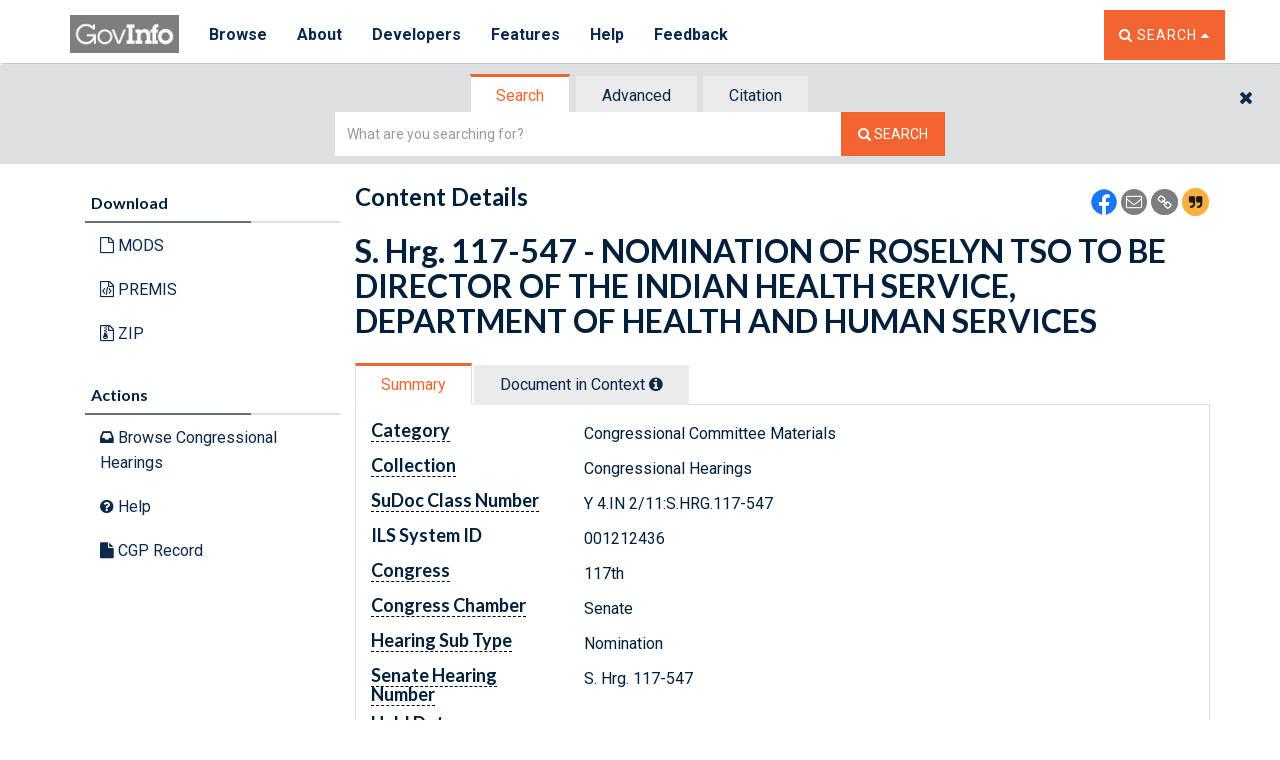

--- FILE ---
content_type: text/html
request_url: https://www.govinfo.gov/app/dynamic/js/app/templates/loading/blockingSpinner.html
body_size: -1288
content:
<div class="full-screen-blocking" style="
    position: fixed;
    top: 0px;
    z-index: 10000;
    width: 100%;
    height: 100%;
    left: 0px;
">
  <div class="blocking-wrapper" id="blocking-wrapper">
      <div class="blocking-content">
          <div class="vertical-center-wrapper">
              <div class="vertical-center" style="
    top: calc(50vh - 40px);
">
                  <div id="blocking-text">
                      <i class="fa fa-spinner fa-spin fa-lg"></i>
                      <p class="small">Loading...</p>
                  </div>
              </div>
          </div>
      </div>
  </div>
  
</div>